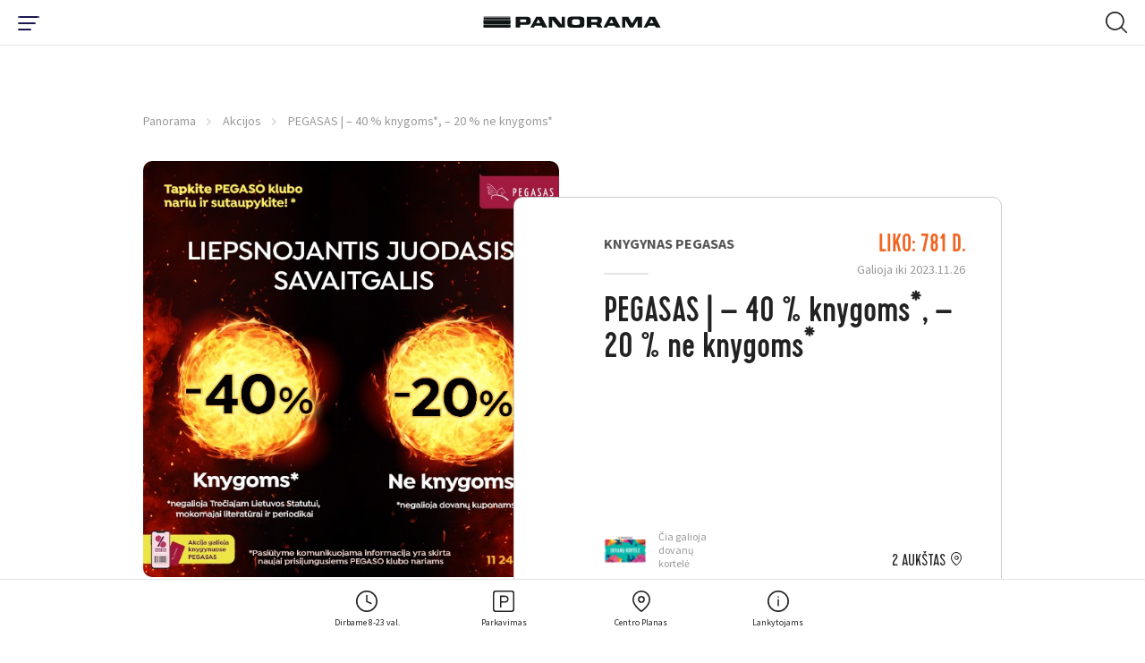

--- FILE ---
content_type: text/html; charset=utf-8
request_url: https://www.panorama.lt/akcijos/pegasas-40-knygoms-20-ne-knygoms/
body_size: 17685
content:
<!DOCTYPE html>
<html lang="lt-LT">
    <head>
    <base href="https://www.panorama.lt/"><!--[if lte IE 6]></base><![endif]-->


    <!-- Google Tag Manager -->

<script>(function(w,d,s,l,i){w[l]=w[l]||[];w[l].push({'gtm.start':
            new Date().getTime(),event:'gtm.js'});var f=d.getElementsByTagName(s)[0],
        j=d.createElement(s),dl=l!='dataLayer'?'&l='+l:'';j.async=true;j.src=
        'https://www.googletagmanager.com/gtm.js?id='+i+dl;f.parentNode.insertBefore(j,f);
})(window,document,'script','dataLayer','GTM-59WVNB');</script>

<!-- End Google Tag Manager -->

<!-- Google Tag Manager -->
<script>(function(w,d,s,l,i){w[l]=w[l]||[];w[l].push({'gtm.start':
new Date().getTime(),event:'gtm.js'});var f=d.getElementsByTagName(s)[0],
j=d.createElement(s),dl=l!='dataLayer'?'&l='+l:'';j.async=true;j.src=
'https://www.googletagmanager.com/gtm.js?id='+i+dl;f.parentNode.insertBefore(j,f);
})(window,document,'script','dataLayer','GTM-W9258QX');</script>
<!-- End Google Tag Manager -->



<!-- Global site tag (gtag.js) - Google Analytics -->
<script async src="https://www.googletagmanager.com/gtag/js?id=UA-4060423-15"></script>
<script>
    window.dataLayer = window.dataLayer || [];
    function gtag(){dataLayer.push(arguments);}
    gtag('js', new Date());
    gtag('config', 'UA-4060423-15');
</script>

<!-- Facebook Pixel Code -->
<script>
    !function(f,b,e,v,n,t,s)
    {if(f.fbq)return;n=f.fbq=function(){n.callMethod?
            n.callMethod.apply(n,arguments):n.queue.push(arguments)};
        if(!f._fbq)f._fbq=n;n.push=n;n.loaded=!0;n.version='2.0';
        n.queue=[];t=b.createElement(e);t.async=!0;
        t.src=v;s=b.getElementsByTagName(e)[0];
        s.parentNode.insertBefore(t,s)}(window, document,'script',
            'https://connect.facebook.net/en_US/fbevents.js');
    fbq('init', '3575068995889522');
    fbq('track', 'PageView');</script> <noscript><img height="1" width="1" style="display:none"
                                                      src="https://www.facebook.com/tr?id=3575068995889522&ev=PageView&noscript=1"
/></noscript>
<!-- End Facebook Pixel Code -->

<!-- Facebook Pixel Code -->
<script>
!function(f,b,e,v,n,t,s)
{if(f.fbq)return;n=f.fbq=function(){n.callMethod?
n.callMethod.apply(n,arguments):n.queue.push(arguments)};
if(!f._fbq)f._fbq=n;n.push=n;n.loaded=!0;n.version='2.0';
n.queue=[];t=b.createElement(e);t.async=!0;
t.src=v;s=b.getElementsByTagName(e)[0];
s.parentNode.insertBefore(t,s)}(window, document,'script',
'https://connect.facebook.net/en_US/fbevents.js');
fbq('init', '451687102989984');
fbq('track', 'PageView');
</script>
<noscript><img height="1" width="1" style="display:none"
src="https://www.facebook.com/tr?id=451687102989984&ev=PageView&noscript=1"
/></noscript>
<!-- End Facebook Pixel Code -->


<!-- Adform Tracking Code BEGIN -->
<script type="text/javascript">
    window._adftrack = Array.isArray(window._adftrack) ? window._adftrack : (window._adftrack ? [window._adftrack] : []);
    window._adftrack.push({
        HttpHost: 'track.adform.net',
        pm: 1023773
    });
    (function () { var s = document.createElement('script'); s.type = 'text/javascript'; s.async = true; s.src = 'https://s2.adform.net/banners/scripts/st/trackpoint-async.js'; var x = document.getElementsByTagName('script')[0]; x.parentNode.insertBefore(s, x); })();

</script>
<noscript>
    <p style="margin:0;padding:0;border:0;">
        <img src="https://track.adform.net/Serving/TrackPoint/?pm=1023773" width="1" height="1" alt="" />
    </p>
</noscript>
<!-- Adform Tracking Code END -->
		
		
		<script id="Cookiebot" data-culture="LT" src="https://consent.cookiebot.com/uc.js" data-cbid="5767a247-f94b-453e-a0be-147c7c96693c" data-blockingmode="auto" type="text/javascript"></script>


    <meta charset="utf-8">
    <meta name="viewport" content="width=device-width, initial-scale=1">
    <meta http-equiv="Content-Type" content="text/html; charset=utf-8">

    <meta name="format-detection" content="telephone=yes">

    <link rel="apple-touch-icon" sizes="180x180" href="/apple-touch-icon.png">
    <link rel="icon" type="image/png" sizes="32x32" href="/favicon-32x32.png">
    <link rel="icon" type="image/png" sizes="16x16" href="/favicon-16x16.png">
    <link rel="manifest" href="/site.webmanifest" crossorigin="use-credentials">
    <meta name="msapplication-TileColor" content="#ffffff">
    <meta name="theme-color" content="#ffffff">

    
    <link rel="preload" href="/themes/panorama/css/fonts/Cervo-Medium/font.woff2" as="font" type="font/woff2" crossorigin>
    <link rel="preload" href="/themes/panorama/css/fonts/Cervo-RegularItalic/font.woff2" as="font" type="font/woff2" crossorigin>
    <link rel="preload" href="/themes/panorama/css/fonts/Cervo-Light/font.woff2" as="font" type="font/woff2" crossorigin>
    <link rel="preload" href="/themes/panorama/css/fonts/Cervo-LightItalic/font.woff2" as="font" type="font/woff2" crossorigin>
    <link rel="preload" href="/themes/panorama/css/fonts/Cervo-Regular/font.woff2" as="font" type="font/woff2" crossorigin>
    <link rel="preload" href="/themes/panorama/css/fonts/Cervo-Thin/font.woff2" as="font" type="font/woff2" crossorigin>
    <link rel="preload" href="/themes/panorama/css/fonts/Cervo-ThinItalic/font.woff2" as="font" type="font/woff2" crossorigin>
    <link rel="preload" href="/themes/panorama/css/fonts/Cervo-MediumItalic/font.woff2" as="font" type="font/woff2" crossorigin>

    
    <link rel="preload" href="/themes/panorama/css/fonts/panorama.woff2?1614926639" as="font" crossorigin>
    <link rel="preload" href="/themes/panorama/css/fonts/panorama.ttf?1614926639" as="font" crossorigin>
    <link rel="prefetch" href="/themes/panorama/css/fonts/panorama.svg?1614926639" as="image" type="image/svg+xml" crossorigin>

    
    
        <title>PEGASAS | – 40 % knygoms*, – 20 % ne knygoms* | PANORAMA</title>
<meta name="description" content="LIEPSNOJANTIS JUODASIS SAVAITGALIS – jau PEGASO knygynuose!Lapkričio 24 – 26 dienomis rinkitės iš gausaus prekių asortimento. Knygoms* taikoma 40 % nuolaida,..." />
<meta property="og:title" content="PEGASAS | – 40 % knygoms*, – 20 % ne knygoms* | PANORAMA" />
<meta property="og:type" content="website" />
<meta property="og:description" content="LIEPSNOJANTIS JUODASIS SAVAITGALIS – jau PEGASO knygynuose!Lapkričio 24 – 26 dienomis rinkitės iš gausaus prekių asortimento. Knygoms* taikoma 40 % nuolaida,..." />
<meta property="og:url" content="https://www.panorama.lt/akcijos/pegasas-40-knygoms-20-ne-knygoms/" />
<link rel="canonical" href="https://www.panorama.lt/akcijos/pegasas-40-knygoms-20-ne-knygoms/" /><meta property="og:image" content="https://www.panorama.lt/assets/Uploads/600x600_knygynai.jpg" />
<meta property="og:site_name" content="PANORAMA" />

    



    
    <script type="application/ld+json">
        {
            "@context": "https://schema.org/",
            "@type": "BreadcrumbList",
            "itemListElement": [
                
                {
                "@type": "ListItem",
                "position": 1,
                "name": "Panorama",
                "item": "https://www.panorama.lt/"
                },
    
                {
                "@type": "ListItem",
                "position": 2,
                "name": "Akcijos",
                "item": "https://www.panorama.lt/akcijos/"
                },
    
                {
                "@type": "ListItem",
                "position": 3,
                "name": "PEGASAS | – 40 % knygoms*, – 20 % ne knygoms*",
                "item": "https://www.panorama.lt/akcijos/pegasas-40-knygoms-20-ne-knygoms/"
                }
    
            ]
        }
    </script>


    
        <script>
        var mapDevMode = false;
    </script>
    
    <meta name="facebook-domain-verification" content="iyi7qbc89ynafioymrg35j3bxk00is" />

    <!-- Meta Pixel Code -->
    <script>
    !function(f,b,e,v,n,t,s)
    {if(f.fbq)return;n=f.fbq=function(){n.callMethod?
    n.callMethod.apply(n,arguments):n.queue.push(arguments)};
    if(!f._fbq)f._fbq=n;n.push=n;n.loaded=!0;n.version='2.0';
    n.queue=[];t=b.createElement(e);t.async=!0;
    t.src=v;s=b.getElementsByTagName(e)[0];
    s.parentNode.insertBefore(t,s)}(window, document,'script',
    'https://connect.facebook.net/en_US/fbevents.js');
    fbq('init', '695060709648450');
    fbq('track', 'PageView');
    </script>
    <noscript><img height="1" width="1" style="display:none"
    src="https://www.facebook.com/tr?id=695060709648450&ev=PageView&noscript=1"
    /></noscript>
    <!-- End Meta Pixel Code -->
<link rel="stylesheet" type="text/css" href="/themes/panorama/css/style.css?m=1716047434" />
<link rel="stylesheet" type="text/css" href="/themes/panorama/css/custom.css?m=1716047434" />
</head>


<body class="page-offerspage  page-single-info page-single-event" data-ajax="/lt/home">
<!-- Google Tag Manager (noscript) -->
<noscript><iframe src="https://www.googletagmanager.com/ns.html?id=GTM-59WVNB" height="0" width="0" style="display:none;visibility:hidden"></iframe></noscript>
<!-- End Google Tag Manager (noscript) -->

<!-- Google Tag Manager (noscript) -->
<noscript><iframe src="https://www.googletagmanager.com/ns.html?id=GTM-W9258QX"
height="0" width="0" style="display:none;visibility:hidden"></iframe></noscript>
<!-- End Google Tag Manager (noscript) -->


    <nav class="navigation navigation--main">
    <div class="navigation-wrap">
        <div class="navigation-inner navigation-inner--info">

            <div class="nav-layer-1">
              <!-- Part mobile toggle button -->
              <div class="show-from--mobile part part--toggle-menu">
                  <div
                          class="hamburger hamburger--slider"
                          type="button"
                          aria-label="Menu"
                          id="hamburger-btn"
                  >
                <span class="hamburger-box">
                  <span class="hamburger-inner"></span>
                </span>
                  </div>
              </div>

              <!-- Part logo -->
              <div class="part part--logo">
                  <a href="https://www.panorama.lt/">
                      <img src="/themes/panorama/images/logo.svg" alt="Panorama" width="250"/>
                  </a>
              </div>

              <!-- Part mobile search -->
              
              <div id="mobile-search" class="show-from--mobile part part--search">
                  <div class="search-toggle" type="button" aria-label="Menu"  id="search-toggle-mobile">
                      <svg class="icon icon--open icon-32x32--search-32">
                          <use xlink:href="/themes/panorama/images/icons/sprites/sprite.svg#32x32--search-32"></use>
                      </svg>
                      <img class="icon icon--close" src="/themes/panorama/images/icons/close.svg" alt="close" width="20" height="20" />
                  </div>

                  <!-- Mobile search container -->
                  <div class="search search--mobile">
                      <div class="search__box">
                          <form action="https://www.panorama.lt/paieska/" method="get" enctype="application/x-www-form-urlencoded">
                              <button class="button-submit" type="submit" arial-label="Search Button">
                                  <svg class="icon icon-32x32--search-32">
                                      <use xlink:href="/themes/panorama/images/icons/sprites/sprite.svg#32x32--search-32"></use>
                                  </svg>
                              </button>
                              <label for="q" class="sr-only">Search Field</label>
                              <input class="field__input field__input--search header_searchfield" type="search" placeholder="Paieška" name="q" autocomplete="off" />
                          </form>
                      </div>

                      <div class="search__results">
                      </div>
                  </div>
              </div>
              
            </div>
            <!-- /.nav-layer-1 -->


            <!-- Part top nav -->
            <div id="block-move-parent">
              <div class="part part--info-navigation" id="block-move">
                  <!-- Primary -->
                  <ul class="strip--ul part__primary-buttons">

                      <!-- Single link -->
                      <li class="single single--dropdown">
                          <a href="javascript:;" class="link-dropdown">
                              <svg class="single__inner icon icon-32x32--clock-32">
                                  <use xlink:href="/themes/panorama/images/icons/sprites/sprite.svg#32x32--clock-32"></use>
                              </svg>
                              <span class="single__inner text">Dirbame 8-23 val. </span>
                          </a>
                          <!-- Dropdown -->
                          <div class="menu-dropdown menu-dropdown--info menu-dropdown--hours">
                              <div class="inner-wrap">
                                  <div class="show-from--mobile menu-dropdown__title">
                                      <h3>Dirbame 8-23 val. </h3>
                                  </div>

                                  

                                  <div class="columns">
                                      
                                          
                                              <div class="menu-dropdown__single-block menu-dropdown__single-block--icon">
                                                  <div class="inner-wrap">
                                                  
                                                    <a href="https://panorama.lt/parkavimas/">
                                                  
                                                      <img src="/assets/Uploads/Icons/result-15.svg" alt="result 15" class="icon icon--image" width="42" height="42">
                                                      <div class="icon-text">
                                                          <span class="text-highlighted">Stovėjimo aikštelė</span>
                                                          
                                                              <div class="text-sub-wrap">
                                                                  
                                                                      <span class="text-sub">I-VII 6:00-24:00</span>
                                                                  
                                                              </div>
                                                          
                                                      </div>
                                                  
                                                  </a>
                                                  
                                                  </div>
                                              </div>
                                          
                                              <div class="menu-dropdown__single-block menu-dropdown__single-block--icon">
                                                  <div class="inner-wrap">
                                                  
                                                    <a href="https://www.panorama.lt/parduotuves/">
                                                  
                                                      <img src="/assets/Uploads/Icons/result-14-v2.svg" alt="result 14 v2" class="icon icon--image" width="42" height="42">
                                                      <div class="icon-text">
                                                          <span class="text-highlighted">Parduotuvės ir paslaugos</span>
                                                          
                                                              <div class="text-sub-wrap">
                                                                  
                                                                      <span class="text-sub">I–VII 10:00-21:00<br /></span>
                                                                  
                                                                      <span class="text-sub"><br /></span>
                                                                  
                                                                      <span class="text-sub"></span>
                                                                  
                                                              </div>
                                                          
                                                      </div>
                                                  
                                                  </a>
                                                  
                                                  </div>
                                              </div>
                                          
                                              <div class="menu-dropdown__single-block menu-dropdown__single-block--icon">
                                                  <div class="inner-wrap">
                                                  
                                                    <a href="https://www.panorama.lt/restoranai/">
                                                  
                                                      <img src="/assets/Uploads/Icons/result-13.svg" alt="result 13" class="icon icon--image" width="42" height="42">
                                                      <div class="icon-text">
                                                          <span class="text-highlighted">Restoranai ir kavinės</span>
                                                          
                                                              <div class="text-sub-wrap">
                                                                  
                                                                      <span class="text-sub">I-VII 10:00-23:00 (kiekvienos kavinės ir/ar restorano darbo laiką žiūrėkite atskirai)<br /></span>
                                                                  
                                                                      <span class="text-sub"></span>
                                                                  
                                                              </div>
                                                          
                                                      </div>
                                                  
                                                  </a>
                                                  
                                                  </div>
                                              </div>
                                          
                                              <div class="menu-dropdown__single-block menu-dropdown__single-block--icon">
                                                  <div class="inner-wrap">
                                                  
                                                    <a href="https://panorama.lt/parduotuves/rimi/">
                                                  
                                                      <img src="/assets/Uploads/Icons/Rimi_logotipas.jpg" alt="Rimi logotipas" class="icon icon--image" width="42" height="42">
                                                      <div class="icon-text">
                                                          <span class="text-highlighted">RIMI</span>
                                                          
                                                              <div class="text-sub-wrap">
                                                                  
                                                                      <span class="text-sub">I–VII 8:00–23:00<br /></span>
                                                                  
                                                                      <span class="text-sub"></span>
                                                                  
                                                              </div>
                                                          
                                                      </div>
                                                  
                                                  </a>
                                                  
                                                  </div>
                                              </div>
                                          
                                              <div class="menu-dropdown__single-block menu-dropdown__single-block--icon">
                                                  <div class="inner-wrap">
                                                  
                                                    <a href="https://panorama.lt/parduotuves/benu-vaistine/">
                                                  
                                                      <img src="/assets/Uploads/Icons/Benu-vaistine_logotipas.jpg" alt="Benu vaistine logotipas" class="icon icon--image" width="42" height="42">
                                                      <div class="icon-text">
                                                          <span class="text-highlighted">BENU vaistinė</span>
                                                          
                                                              <div class="text-sub-wrap">
                                                                  
                                                                      <span class="text-sub">I–VII 8:00–22:00</span>
                                                                  
                                                              </div>
                                                          
                                                      </div>
                                                  
                                                  </a>
                                                  
                                                  </div>
                                              </div>
                                          
                                              <div class="menu-dropdown__single-block menu-dropdown__single-block--icon">
                                                  <div class="inner-wrap">
                                                  
                                                    <a href="https://panorama.lt/parduotuves/gintarine-vaistine/">
                                                  
                                                      <img src="/assets/Uploads/Icons/gintarine_vaistine_logotipas.jpg" alt="gintarine vaistine logotipas" class="icon icon--image" width="42" height="42">
                                                      <div class="icon-text">
                                                          <span class="text-highlighted">Gintarinė vaistinė</span>
                                                          
                                                              <div class="text-sub-wrap">
                                                                  
                                                                      <span class="text-sub">I–VII 10:00-21:00<br /></span>
                                                                  
                                                                      <span class="text-sub"></span>
                                                                  
                                                              </div>
                                                          
                                                      </div>
                                                  
                                                  </a>
                                                  
                                                  </div>
                                              </div>
                                          
                                      
                                  </div>

                                  

                                  
                                      <div class="text-center menu-dropdown__more">
                                          <a href="https://www.panorama.lt/darbo-laikas/" class="button button--small button--secondary">visi darbo laikai</a>
                                      </div>
                                  

                                  <!-- Notice -->
                                  
                              </div>

															<div class="menu-drop-mobile-close"><i class="font-icon icon-close"></i></div>

                          </div>
                      </li>

                      <!-- Single link -->
                      <li class="single single--dropdown">
                          <a href="javascript:;" class="link-dropdown">
                              <svg class="single__inner icon icon-32x32--parking-32">
                                  <use xlink:href="/themes/panorama/images/icons/sprites/sprite.svg#32x32--parking-32"></use>
                              </svg>
                              <span class="single__inner text">Parkavimas</span>
                          </a>
                          <!-- Dropdown -->
                          <div class="menu-dropdown menu-dropdown--info menu-dropdown--parking">
                              <div class="inner-wrap">
                                  <div class="columns">
                                      <!-- Single column -->
                                      <div class="menu-dropdown__single-block menu-dropdown__single-block--list">
                                          <div class="inner-wrap">
                                              <h2>Nemokamai</h2><ul class="strip--ul">
<li><strong>4 val.</strong> - darbo metu 6:30–19:00</li>
<li><strong>5 val.</strong> - vakarais 19:00–24:00</li>
<li><strong>Visą dieną</strong> - savaitgaliais 6:30–24:00</li>
</ul><p><strong>Parkavimo aikštelės darbo laikas:</strong> I-VII 06:00-24:00</p>
                                          </div>
                                      </div>

                                      <!-- Single column -->
                                      <div class="menu-dropdown__single-block menu-dropdown__single-block--icon">
                                          <div class="inner-wrap">
                                              <a href='https://www.panorama.lt/parkavimas/#1'>
                                                  <svg class="icon icon-48x48--entrance-48">
                                                      <use xlink:href="/themes/panorama/images/icons/sprites/sprite.svg#48x48--entrance-48"></use>
                                                  </svg>
                                                  <div class="icon-text">
                                                      <span class="text-highlighted">Įvažiavimo schema</span>
                                                      <div class="text-sub-wrap">
                                                          <span class="text-sub"></span>
                                                      </div>
                                                  </div>
                                              </a>
                                          </div>
                                      </div>

                                      <!-- Single column -->
                                      <div class="menu-dropdown__single-block menu-dropdown__single-block--icon">
                                          <div class="inner-wrap">
                                              <a href="https://www.panorama.lt/parkavimas/#2">
                                                  <svg class="icon icon-48x48--mobile-pay-48">
                                                      <use xlink:href="/themes/panorama/images/icons/sprites/sprite.svg#48x48--mobile-pay-48"></use>
                                                  </svg>
                                                  <div class="icon-text">
                                                      <span class="text-highlighted">Mokėjimas</span>
                                                      <div class="text-sub-wrap">
                                                          <span class="text-sub"></span>
                                                      </div>
                                                  </div>
                                              </a>
                                          </div>
                                      </div>

                                      <!-- Single column -->
                                      <div class="menu-dropdown__single-block menu-dropdown__single-block--icon">
                                          <div class="inner-wrap">
                                              <a href="https://www.panorama.lt/parkavimas/#3">
                                                  <svg class="icon icon-48x48--electric-ccar-48">
                                                      <use xlink:href="/themes/panorama/images/icons/sprites/sprite.svg#48x48--electric-ccar-48"></use>
                                                  </svg>
                                                  <div class="icon-text">
                                                      <span class="text-highlighted">Įkrovimas</span>
                                                      <div class="text-sub-wrap">
                                                          <span class="text-sub"></span>
                                                      </div>
                                                  </div>
                                              </a>
                                          </div>
                                      </div>

                                      <!-- Single column -->
                                      <div class="menu-dropdown__single-block menu-dropdown__single-block--icon">
                                          <div class="inner-wrap">
                                              <a href="https://www.panorama.lt/parkavimas/#4">
                                                  <svg class="icon icon-48x48--car-wash-48">
                                                      <use xlink:href="/themes/panorama/images/icons/sprites/sprite.svg#48x48--car-wash-48"></use>
                                                  </svg>
                                                  <div class="icon-text">
                                                      <span class="text-highlighted">Plovykla</span>
                                                      <div class="text-sub-wrap">
                                                          <span class="text-sub"></span>
                                                      </div>
                                                  </div>
                                              </a>
                                          </div>
                                      </div>
                                  </div>

                                  <!-- Notice -->
                                  
                              </div>

                              <div class="menu-drop-mobile-close"><i class="font-icon icon-close"></i></div>
                          </div>
                      </li>

                      <!-- Single link -->
                      
                      <li class="single single--linked">
                          <a href="https://www.panorama.lt/centro-planas/" class="link-simple">
                              <svg class="single__inner icon icon-32x32--map-pin-32">
                                  <use xlink:href="/themes/panorama/images/icons/sprites/sprite.svg#32x32--map-pin-32"></use>
                              </svg>
                              <span class="single__inner text">Centro Planas</span>
                          </a>
                      </li>
                      

                      <!-- Single link -->
                      <li class="single single--dropdown">
                          <a href="javascript:;" class="link-dropdown">
                              <svg class="single__inner icon icon-32x32--info-32">
                                  <use xlink:href="/themes/panorama/images/icons/sprites/sprite.svg#32x32--info-32"></use>
                              </svg>
                              <span class="single__inner text">Lankytojams</span>
                          </a>
                          <div class="menu-dropdown menu-dropdown--info menu-dropdown--just-info">
                              <div class="inner-wrap">
                                  <div class="columns">
                                  
                                      
                                      <div class="menu-dropdown__single-block menu-dropdown__single-block--icon">
                                          <div class="inner-wrap">
                                              
                                                  <a href="https://www.panorama.lt/kortele/">
                                              
                                                  <img src="/assets/Uploads/Icons/result2.svg" alt="result2" class="icon" width="42" height="42">
                                                  <div class="icon-text">
                                                      <span class="text-highlighted">Dovanų kortelė</span>
                                                      <div class="text-sub-wrap">
                                                          <span class="text-sub"></span>
                                                      </div>
                                                  </div>
                                              </a>
                                          </div>
                                      </div>
                                      
                                      <div class="menu-dropdown__single-block menu-dropdown__single-block--icon">
                                          <div class="inner-wrap">
                                              
                                                  <a href="https://www.panorama.lt/centro-paslaugos/">
                                              
                                                  <img src="/assets/Uploads/Icons/result-12.svg" alt="result 12" class="icon" width="42" height="42">
                                                  <div class="icon-text">
                                                      <span class="text-highlighted">Nemokamos paslaugos</span>
                                                      <div class="text-sub-wrap">
                                                          <span class="text-sub"></span>
                                                      </div>
                                                  </div>
                                              </a>
                                          </div>
                                      </div>
                                      
                                  

                                  
                                      
                                      <div class="hide-from--mobile menu-dropdown__single-block menu-dropdown__single-block--list hide-tablet-1024">
                                          <div class="inner-wrap">
                                              <ul class="strip--ul">
                                                  
                                                      <li>
                                                          
                                                              <a href="https://www.panorama.lt/kaip-atvykti/">
                                                          
                                                              Kaip atvykti
                                                          </a>
                                                      </li>
                                                  
                                                      <li>
                                                          
                                                              <a href="https://www.panorama.lt/apie-panorama/">
                                                          
                                                              Apie Panoramą
                                                          </a>
                                                      </li>
                                                  
                                                      <li>
                                                          
                                                              <a href="https://www.panorama.lt/tinklarastis/">
                                                          
                                                              Tinklaraštis
                                                          </a>
                                                      </li>
                                                  
                                              </ul>
                                          </div>
                                      </div>
                                      
                                  
                                  </div>
                              </div>

                              <div class="menu-drop-mobile-close"><i class="font-icon icon-close"></i></div>
                          </div>
                      </li>
                  </ul>

                  <!-- Social -->
                  <div class="hide-from--mobile part__social-buttons social-icons social-icons--header">
                      
                      
                      
                      
                          <a href="https://www.linkedin.com/company/panorama-lt" target="_blank" rel="noopener"><i class="font-icon icon-linkedin"></i><span class="sr-only">LinkedIn Social Link</span></a>
                      
                  </div>

                  

                  <!-- Language selector -->
                  
    <div class="hide-from--mobile part__language">
        <div class="language-selector">
            <div
                    id="languageSelect"
                    class="language-selector__selected"
                    data-toggle="dropdown"
                    aria-haspopup="true"
                    aria-expanded="false"
            >
                <span class="value">LT</span>
            </div>
            <div class="dropdown-menu language-selector__list" aria-labelledby="languageSelect">
                
                    

                    
                
                    
                        <a href="/en/promotions/" class="value">EN</a>
                    
                
                    
                        <a href="/ru/aktsii-i-novosti/" class="value">RU</a>
                    
                
            </div>
        </div>
    </div>



              </div>
            </div>
            <!-- /#block-move-parent -->
        </div>

        <div class="show-from--mobile navigation-inner navigation-inner--main navigation-inner--mobile">
    <div class="inner-wrap">
        <div class="menu-dropdown menu-dropdown--mobile">
            <div class="dropdown-part dropdown-part--settings">
                <div class="flex flex--split flex--center-v columns">
                    
                        <div class="part part--language-picker">
                            
                                <a href="/akcijos/" class="single-language single-language--current">LT</a>
                            
                                <a href="/en/promotions/" class="single-language ">EN</a>
                            
                                <a href="/ru/aktsii-i-novosti/" class="single-language ">RU</a>
                            
                        </div>
                    
                    <div class="part part--additional-buttons">
                        
                    </div>
                </div>
            </div>

            
            <div class="dropdown-part dropdown-part--main">
                <ul class="strip--ul">
                    
                        
                            <li class="single-item single-item--dropdown">
                                <a href="https://www.panorama.lt/parduotuves/">
                                    <span class="single-item__name">Parduotuvės</span>
                                    
                                    <span class="single-item__count">137</span>
                                    
                                </a>
                                <ul class="strip--ul level--2">
                                    
                                        <li><a href="https://www.panorama.lt/parduotuves/drabuziai/">Drabužiai</a></li>
                                    
                                        <li><a href="https://www.panorama.lt/parduotuves/avalyne-galanterija/">Avalynė, galanterija</a></li>
                                    
                                        <li><a href="https://www.panorama.lt/parduotuves/kosmetika-parfumerija/">Kosmetika, parfumerija</a></li>
                                    
                                        <li><a href="https://www.panorama.lt/parduotuves/apatinis-trikotazas/">Apatinis trikotažas</a></li>
                                    
                                        <li><a href="https://www.panorama.lt/parduotuves/sportas-laisvalaikis/">Sportas, laisvalaikis</a></li>
                                    
                                        <li><a href="https://www.panorama.lt/parduotuves/juvelyrika-aksesuarai/">Juvelyrika, aksesuarai</a></li>
                                    
                                        <li><a href="https://www.panorama.lt/parduotuves/maisto-prekes/">Maistas, gėrimai</a></li>
                                    
                                        <li><a href="https://www.panorama.lt/parduotuves/zaislai-prekes-vaikams/">Žaislai, prekės vaikams</a></li>
                                    
                                        <li><a href="https://www.panorama.lt/parduotuves/knygos-kanceliarija/">Knygos, kanceliarija</a></li>
                                    
                                        <li><a href="https://www.panorama.lt/parduotuves/elektronika-buitine-ir-garso-technika/">Elektronika, buitinė ir garso technika</a></li>
                                    
                                        <li><a href="https://www.panorama.lt/parduotuves/interjeras-dovanos-geles/">Interjeras, dovanos, gėlės</a></li>
                                    
                                        <li><a href="https://www.panorama.lt/parduotuves/naminiu-gyvunu-prieziura/">Naminių gyvūnų prekės</a></li>
                                    
                                        <li><a href="https://www.panorama.lt/parduotuves/vaistine-optikos/">Vaistinės, optikos</a></li>
                                    
                                </ul>
                            </li>
                        
                    
                        
                            <li class="single-item single-item--dropdown">
                                <a href="https://www.panorama.lt/restoranai/">
                                    <span class="single-item__name">Restoranai</span>
                                    
                                    <span class="single-item__count">32</span>
                                    
                                </a>
                                <ul class="strip--ul level--2">
                                    
                                        <li><a href="https://www.panorama.lt/restoranai/?category=kepykleles-desertai-ir-ledai&amp;layout=list">Kepyklėlės, desertai, ledai</a></li>
                                    
                                        <li><a href="https://www.panorama.lt/restoranai/?category=restoranai&amp;layout=list">Restoranai</a></li>
                                    
                                        <li><a href="https://www.panorama.lt/restoranai/?category=kavines&amp;layout=list">Kavinės</a></li>
                                    
                                        <li><a href="https://www.panorama.lt/restoranai/?category=draugiska-gyvunams&amp;layout=list">Draugiška gyvūnams</a></li>
                                    
                                </ul>
                            </li>
                        
                    
                        
                            <li class="single-item single-item--dropdown">
                                <a href="https://www.panorama.lt/paslaugos/">
                                    <span class="single-item__name">Paslaugos</span>
                                    
                                    <span class="single-item__count">41</span>
                                    
                                </a>
                                <ul class="strip--ul level--2">
                                    
                                        <li><a href="/paslaugos/grozio-ir-sveikatos-klinikos">Grožio ir sveikatos klinikos</a></li>
                                    
                                        <li><a href="https://www.panorama.lt/paslaugos/bankai-ir-bankomatai/">Bankai ir bankomatai</a></li>
                                    
                                        <li><a href="https://www.panorama.lt/paslaugos/pastas-siuntu-terminalai/">Paštas, siuntų terminalai</a></li>
                                    
                                        <li><a href="https://www.panorama.lt/paslaugos/grozio-salonai/">Grožio salonai</a></li>
                                    
                                        <li><a href="https://www.panorama.lt/paslaugos/vaiku-pramogos/">Vaikų pramogos</a></li>
                                    
                                        <li><a href="https://www.panorama.lt/paslaugos/bilietai/">Bilietai</a></li>
                                    
                                        <li><a href="https://www.panorama.lt/paslaugos/draudimas/">Draudimas</a></li>
                                    
                                        <li><a href="https://www.panorama.lt/paslaugos/sporto-klubas/">Sporto klubas</a></li>
                                    
                                        <li><a href="https://www.panorama.lt/paslaugos/automobiliui/">Automobiliui</a></li>
                                    
                                        <li><a href="https://www.panorama.lt/paslaugos/valyklos-siuvyklos/">Valyklos, siuvyklos</a></li>
                                    
                                        <li><a href="https://www.panorama.lt/paslaugos/kitos-paslaugos/">Kitos paslaugos</a></li>
                                    
                                </ul>
                            </li>
                        
                    
                        
                            <li class="single-item">
                                <a href="https://www.panorama.lt/gourmet/">
                                    <span class="single-item__name">Gourmet</span>
                                    
                                </a>
                            </li>
                        
                    
                        
                            <li class="single-item">
                                <a href="https://www.panorama.lt/ypatingo-pirkejo-kortele/">
                                    <span class="single-item__name">Lojalumo kortelė</span>
                                    
                                </a>
                            </li>
                        
                    
                        
                            <li class="single-item">
                                <a href="https://www.panorama.lt/naujienos/">
                                    <span class="single-item__name">Naujienos</span>
                                    
                                </a>
                            </li>
                        
                    
                        
                            <li class="single-item">
                                <a href="https://www.panorama.lt/renginiai/?category=renginiai">
                                    <span class="single-item__name">Renginiai</span>
                                    
                                </a>
                            </li>
                        
                    
                        
                            <li class="single-item">
                                <a href="https://www.panorama.lt/akcijos/">
                                    <span class="single-item__name">Akcijos</span>
                                    
                                </a>
                            </li>
                        
                    
                        
                            <li class="single-item">
                                <a href="https://www.panorama.lt/kortele/">
                                    <span class="single-item__name">Dovanų Kortelė</span>
                                    
                                </a>
                            </li>
                        
                    
                </ul>
            </div>
            

            
            <div class="dropdown-part dropdown-part--info">
                
                <ul class="strip--ul ">
                    

                        <li class="single-item single-item--dropdown">
                            <a href="/akcijos/kaledines-poco-telefonu-kainos/#">
                                <span class="single-item__name">Panoramoje</span>
                            </a>
                            <ul class="strip--ul level--2 ">
                                
                                    <li class="special">
                                      
                                          <a href="/parduotuves/" >
                                              Parduotuvės
                                          </a>
                                      
                                    </li>
                                
                                    <li >
                                      
                                          <a href="https://www.panorama.lt/restoranai/"  >
                                              Restoranai
                                          </a>
                                      
                                    </li>
                                
                                    <li >
                                      
                                          <a href="https://www.panorama.lt/paslaugos/"  >
                                              Paslaugos
                                          </a>
                                      
                                    </li>
                                
                                    <li >
                                      
                                          <a href="/naujienos/" >
                                              Naujienos
                                          </a>
                                      
                                    </li>
                                
                                    <li >
                                      
                                          <a href="/akcijos/" >
                                              Akcijos
                                          </a>
                                      
                                    </li>
                                
                                    <li >
                                      
                                          <a href="/tinklarastis/" >
                                              Tinklaraštis
                                          </a>
                                      
                                    </li>
                                
                            </ul>
                        </li>
                    
                </ul>
                
                <ul class="strip--ul ">
                    

                        <li class="single-item single-item--dropdown">
                            <a href="/akcijos/kaledines-poco-telefonu-kainos/#">
                                <span class="single-item__name">Lankytojams</span>
                            </a>
                            <ul class="strip--ul level--2 ">
                                
                                    <li class="special">
                                      
                                          <a href="/draugiski-gyvunams/" >
                                              Draugiški gyvūnams
                                          </a>
                                      
                                    </li>
                                
                                    <li >
                                      
                                          <a href="https://www.panorama.lt/darbo-laikas/"  >
                                              Darbo laikas
                                          </a>
                                      
                                    </li>
                                
                                    <li >
                                      
                                          <a href="https://www.panorama.lt/kaip-atvykti"  >
                                              Kaip atvykti
                                          </a>
                                      
                                    </li>
                                
                                    <li >
                                      
                                          <a href="/parkavimas/" >
                                              Parkavimas
                                          </a>
                                      
                                    </li>
                                
                                    <li >
                                      
                                          <a href="/centro-planas/" >
                                              Centro planas
                                          </a>
                                      
                                    </li>
                                
                                    <li >
                                      
                                          <a href="/centro-paslaugos/" >
                                              Nemokamos paslaugos
                                          </a>
                                      
                                    </li>
                                
                                    <li >
                                      
                                          <a href="/kortele/" >
                                              Dovanų kortelė
                                          </a>
                                      
                                    </li>
                                
                                    <li >
                                      
                                          <a href="/lankytoju-taisykles/" >
                                              PLC Panorama lankytojų taisyklės 
                                          </a>
                                      
                                    </li>
                                
                            </ul>
                        </li>
                    
                </ul>
                
                <ul class="strip--ul footer-seperated">
                    

                        <li class="single-item single-item--dropdown">
                            <a href="/akcijos/kaledines-poco-telefonu-kainos/#">
                                <span class="single-item__name">Partneriams</span>
                            </a>
                            <ul class="strip--ul level--2 ">
                                
                                    <li class="special">
                                      
                                          <a href="https://www.panorama.lt/kontaktai"  >
                                              Kontaktai
                                          </a>
                                      
                                    </li>
                                
                                    <li >
                                      
                                          <a href="https://www.panorama.lt/patalpu-nuoma"  >
                                              Patalpų nuoma
                                          </a>
                                      
                                    </li>
                                
                                    <li >
                                      
                                          <a href="/reklama-ir-renginiai/" >
                                              Renginių organizatoriams
                                          </a>
                                      
                                    </li>
                                
                                    <li >
                                      
                                          <a href="/apie-panorama/" >
                                              Apie mus
                                          </a>
                                      
                                    </li>
                                
                            </ul>
                        </li>
                    

                        <li class="single-item single-item--dropdown">
                            <a href="/akcijos/kaledines-poco-telefonu-kainos/#">
                                <span class="single-item__name">Prisijungimai partneriams</span>
                            </a>
                            <ul class="strip--ul level--2 ">
                                
                                    <li class="special">
                                      
                                          <a href="https://clients.panoramacentras.lt/" target="_blank" rel="noopener" >
                                              Ataskaitos nuomininkams
                                          </a>
                                      
                                    </li>
                                
                                    <li >
                                      
                                          <a href="https://www.panorama.lt/admin/" target="_blank" rel="noopener" >
                                              Intranetas nuomininkams
                                          </a>
                                      
                                    </li>
                                
                            </ul>
                        </li>
                    
                </ul>
                
            </div>
            

            <div class="dropdown-part dropdown-part--contacts">
                <div class="single-item">
                    
                    <svg class="icon icon-32x32--phone-32 single-item__icon">
                        <use xlink:href="/themes/panorama/images/icons/sprites/sprite.svg#32x32--phone-32"></use>
                    </svg>
                    <a class="single-item__name" href="tel:+37068639060">+370 686 39060</a>
                    
                </div>
                <div class="single-item">
                  
                    <svg class="icon icon-32x32--mail-32 single-item__icon">
                        <use xlink:href="/themes/panorama/images/icons/sprites/sprite.svg#32x32--mail-32"></use>
                    </svg>
                    <a class="single-item__name" href="mailto:info@panorama.lt">info@panorama.lt</a>
                  
                </div>
            </div>

            <div class="dropdown-part dropdown-part--social">
                <div class="social-icons social-icons--header">
                    
                    
                    
                    
                        <a href="https://www.linkedin.com/company/panorama-lt" rel="noopener" target="_blank"><i class="font-icon icon-linkedin"></i><span class="sr-only">LinkedIn Social Link</span></a>
                    
                </div>
            </div>
        </div>
    </div>
</div>


        <div class="hide-from--mobile navigation-inner navigation-inner--main nav-dk">
            
            <!-- Main navigation -->
            <div class="part part-main-nav">
                <ul>
                    
                        
                            <li class="part-main-nav__item part-main-nav__item--dropdown">
                                <a href="https://www.panorama.lt/parduotuves/" class="link-dropdown ">Parduotuvės</a>

                                <!-- Dropdown -->
                                
                                    <div class="menu-dropdown menu-dropdown--main">
                                        <div class="inner-wrap">
                                            <div class="columns">
                                                <!-- Single column -->
                                                <div class="menu-dropdown__single-block menu-dropdown__single-block--list">
                                                    <div class="inner-wrap">

                                                        <ul class="strip--ul menu-items menu-items--break-two">
                                                            
                                                                <li><a href="https://www.panorama.lt/parduotuves/drabuziai/">Drabužiai</a></li>
                                                            
                                                                <li><a href="https://www.panorama.lt/parduotuves/avalyne-galanterija/">Avalynė, galanterija</a></li>
                                                            
                                                                <li><a href="https://www.panorama.lt/parduotuves/kosmetika-parfumerija/">Kosmetika, parfumerija</a></li>
                                                            
                                                                <li><a href="https://www.panorama.lt/parduotuves/apatinis-trikotazas/">Apatinis trikotažas</a></li>
                                                            
                                                                <li><a href="https://www.panorama.lt/parduotuves/sportas-laisvalaikis/">Sportas, laisvalaikis</a></li>
                                                            
                                                                <li><a href="https://www.panorama.lt/parduotuves/juvelyrika-aksesuarai/">Juvelyrika, aksesuarai</a></li>
                                                            
                                                                <li><a href="https://www.panorama.lt/parduotuves/maisto-prekes/">Maistas, gėrimai</a></li>
                                                            
                                                                <li><a href="https://www.panorama.lt/parduotuves/zaislai-prekes-vaikams/">Žaislai, prekės vaikams</a></li>
                                                            
                                                                <li><a href="https://www.panorama.lt/parduotuves/knygos-kanceliarija/">Knygos, kanceliarija</a></li>
                                                            
                                                                <li><a href="https://www.panorama.lt/parduotuves/elektronika-buitine-ir-garso-technika/">Elektronika, buitinė ir garso technika</a></li>
                                                            
                                                                <li><a href="https://www.panorama.lt/parduotuves/interjeras-dovanos-geles/">Interjeras, dovanos, gėlės</a></li>
                                                            
                                                                <li><a href="https://www.panorama.lt/parduotuves/naminiu-gyvunu-prieziura/">Naminių gyvūnų prekės</a></li>
                                                            
                                                                <li><a href="https://www.panorama.lt/parduotuves/vaistine-optikos/">Vaistinės, optikos</a></li>
                                                            

                                                            
                                                                <li><ul class="strip--ul menu-items__last">
                                                                    <li>
                                                                        <a href="https://www.panorama.lt/parduotuves/"
                                                                           class="text-highlighted">Visos parduotuvės</a>
                                                                    </li>
                                                                </ul></li>
                                                            
                                                        </ul>
                                                    </div>
                                                </div>

                                                <!-- Single column -->
                                                
                                                    
                                                        
                                                            <div class="menu-dropdown__single-block menu-dropdown__single-block--image">
                                                                <a href="https://www.panorama.lt/akcijos-ir-naujienos/nauja-bendradarbystes-erdve-kuria-irenge-ikea">
                                                                    <figure class="menu-image">
                                                                        <img src="/assets/Uploads/MenuBanners/2C4A1713_CompressedW10-002__CompressedW10.jpg" alt="2C4A1713 CompressedW10 002" width="280" height="280" />
                                                                        
                                                                            <figcaption class="text-caption menu-image__label">
                                                                                Vietos čia rezervuoti nereikia – tiesiog atvykite jums patogiu metu ir pagal poreikį naudokitės laisvomis darbo bei poilsio vietomis.
                                                                            </figcaption>
                                                                        
                                                                    </figure>
                                                                </a>
                                                            </div>
                                                        
                                                    
                                                
                                            </div>
                                        </div>
                                    </div>
                                
                            </li>
                        
                    
                        
                            <li class="part-main-nav__item part-main-nav__item--dropdown">
                                <a href="https://www.panorama.lt/restoranai/" class="link-dropdown ">Restoranai</a>

                                <!-- Dropdown -->
                                
                                    <div class="menu-dropdown menu-dropdown--main">
                                        <div class="inner-wrap">
                                            <div class="columns">
                                                <!-- Single column -->
                                                <div class="menu-dropdown__single-block menu-dropdown__single-block--list">
                                                    <div class="inner-wrap">

                                                        <ul class="strip--ul menu-items menu-items--break-all">
                                                            
                                                                <li><a href="https://www.panorama.lt/restoranai/?category=kepykleles-desertai-ir-ledai&amp;layout=list">Kepyklėlės, desertai, ledai</a></li>
                                                            
                                                                <li><a href="https://www.panorama.lt/restoranai/?category=restoranai&amp;layout=list">Restoranai</a></li>
                                                            
                                                                <li><a href="https://www.panorama.lt/restoranai/?category=kavines&amp;layout=list">Kavinės</a></li>
                                                            
                                                                <li><a href="https://www.panorama.lt/restoranai/?category=draugiska-gyvunams&amp;layout=list">Draugiška gyvūnams</a></li>
                                                            

                                                            
                                                                <li><ul class="strip--ul menu-items__last">
                                                                    <li>
                                                                        <a href="https://www.panorama.lt/restoranai/"
                                                                           class="text-highlighted">Visos maisto vietos</a>
                                                                    </li>
                                                                </ul></li>
                                                            
                                                        </ul>
                                                    </div>
                                                </div>

                                                <!-- Single column -->
                                                
                                            </div>
                                        </div>
                                    </div>
                                
                            </li>
                        
                    
                        
                            <li class="part-main-nav__item part-main-nav__item--dropdown">
                                <a href="https://www.panorama.lt/paslaugos/" class="link-dropdown ">Paslaugos</a>

                                <!-- Dropdown -->
                                
                                    <div class="menu-dropdown menu-dropdown--main">
                                        <div class="inner-wrap">
                                            <div class="columns">
                                                <!-- Single column -->
                                                <div class="menu-dropdown__single-block menu-dropdown__single-block--list">
                                                    <div class="inner-wrap">

                                                        <ul class="strip--ul menu-items menu-items--break-two">
                                                            
                                                                <li><a href="/paslaugos/grozio-ir-sveikatos-klinikos">Grožio ir sveikatos klinikos</a></li>
                                                            
                                                                <li><a href="https://www.panorama.lt/paslaugos/bankai-ir-bankomatai/">Bankai ir bankomatai</a></li>
                                                            
                                                                <li><a href="https://www.panorama.lt/paslaugos/pastas-siuntu-terminalai/">Paštas, siuntų terminalai</a></li>
                                                            
                                                                <li><a href="https://www.panorama.lt/paslaugos/grozio-salonai/">Grožio salonai</a></li>
                                                            
                                                                <li><a href="https://www.panorama.lt/paslaugos/vaiku-pramogos/">Vaikų pramogos</a></li>
                                                            
                                                                <li><a href="https://www.panorama.lt/paslaugos/bilietai/">Bilietai</a></li>
                                                            
                                                                <li><a href="https://www.panorama.lt/paslaugos/draudimas/">Draudimas</a></li>
                                                            
                                                                <li><a href="https://www.panorama.lt/paslaugos/sporto-klubas/">Sporto klubas</a></li>
                                                            
                                                                <li><a href="https://www.panorama.lt/paslaugos/automobiliui/">Automobiliui</a></li>
                                                            
                                                                <li><a href="https://www.panorama.lt/paslaugos/valyklos-siuvyklos/">Valyklos, siuvyklos</a></li>
                                                            
                                                                <li><a href="https://www.panorama.lt/paslaugos/kitos-paslaugos/">Kitos paslaugos</a></li>
                                                            

                                                            
                                                                <li>
                                                                    <ul class="strip--ul menu-items__last">
                                                                    <li>
                                                                        <a href="https://www.panorama.lt/paslaugos/" class="text-highlighted">Visos paslaugos
                                                                         </a>
                                                                    </li>
                                                                    </ul>
                                                                </li>
                                                            
                                                        </ul>
                                                    </div>
                                                </div>

                                                <!-- Single column -->
                                                
                                                    
                                                        
                                                            <div class="menu-dropdown__single-block menu-dropdown__single-block--image">
                                                                <a href="https://www.panorama.lt/pramogos/informacija-vairuotojams/">
                                                                    <figure class="menu-image">
                                                                        <img src="/assets/Uploads/MenuBanners/Paslaugos-meniu-img__CompressedW10.jpg" alt="Paslaugos meniu img" width="280" height="280" />
                                                                        
                                                                            <figcaption class="text-caption menu-image__label">
                                                                                Susipažinkite, svarbi informacija vairuotojams!
                                                                            </figcaption>
                                                                        
                                                                    </figure>
                                                                </a>
                                                            </div>
                                                        
                                                    
                                                        
                                                            <div class="menu-dropdown__single-block menu-dropdown__single-block--image">
                                                                <a href="https://www.panorama.lt/akcijos-ir-naujienos/nauja-bendradarbystes-erdve-kuria-irenge-ikea">
                                                                    <figure class="menu-image">
                                                                        <img src="/assets/Uploads/MenuBanners/2C4A1713__CompressedW10.jpg" alt="2C4A1713" width="280" height="280" />
                                                                        
                                                                            <figcaption class="text-caption menu-image__label">
                                                                                Vietos čia rezervuoti nereikia – tiesiog atvykite jums patogiu metu ir pagal poreikį naudokitės laisvomis darbo bei poilsio vietomis.
                                                                            </figcaption>
                                                                        
                                                                    </figure>
                                                                </a>
                                                            </div>
                                                        
                                                    
                                                
                                            </div>
                                        </div>
                                    </div>
                                
                            </li>
                        
                    
                        
                            <li class="part-main-nav__item">
                                <a href="https://www.panorama.lt/gourmet/" class="">Gourmet</a>
                            </li>
                        
                    
                        
                            <li class="part-main-nav__item">
                                <a href="https://www.panorama.lt/ypatingo-pirkejo-kortele/" class="">Lojalumo kortelė</a>
                            </li>
                        
                    
                        
                            <li class="part-main-nav__item">
                                <a href="https://www.panorama.lt/naujienos/" class="">Naujienos</a>
                            </li>
                        
                    
                        
                            <li class="part-main-nav__item">
                                <a href="https://www.panorama.lt/renginiai/?category=renginiai" class="">Renginiai</a>
                            </li>
                        
                    
                        
                            <li class="part-main-nav__item">
                                <a href="https://www.panorama.lt/akcijos/" class="link-active">Akcijos</a>
                            </li>
                        
                    
                        
                            <li class="part-main-nav__item">
                                <a href="https://www.panorama.lt/kortele/" class="">Dovanų Kortelė</a>
                            </li>
                        
                    
                </ul>
            </div>
            

            
            <div class="part part-search search search--navigation">
                <div class="search__box">
                    <form action="https://www.panorama.lt/paieska/" method="get" class="interactive_search_form" enctype="application/x-www-form-urlencoded">
                        <button class="button-submit" type="submit" aria-label="Search Button">
                            <svg class="icon icon-32x32--search-32">
                                <use xlink:href="/themes/panorama/images/icons/sprites/sprite.svg#32x32--search-32"></use>
                            </svg>
                        </button>
                        <label for="search-dk" class="sr-only">Search Field</label>
                        <input class="field__input field__input--search header_searchfield" type="search" placeholder="Paieška" name="q" autocomplete="off" id="search-dk" />
                    </form>
                </div>

                <div class="search__results">

                </div>
            </div>
            
        </div>
    </div>
</nav>


<div class="mobile-nav-fix">
  <div class="navigation-inner navigation-inner--info">
    <div id="block-target"></div>
  </div>
</div>

    <main>
        <header>
    
    <div class="breadcrumbs breadcrumbs--narrow">
        <ul class="strip--ul">
            
                <li><a class="text-caption" href="/">Panorama</a></li>
            
                <li><a class="text-caption" href="/akcijos/">Akcijos</a></li>
            
                <li><a class="text-caption" href="/akcijos/pegasas-40-knygoms-20-ne-knygoms/">PEGASAS | – 40 % knygoms*, – 20 % ne knygoms*</a></li>
            
        </ul>
    </div>


</header>


    <section class="section-header">
        <div class="section-wrap layout-page layout-page--medium">
            <div class="header-image header-image--info-type header-image--event">

                <div class="inner-wrap relative">
                    <!-- Part: Mobile -->
                    <div class="header-image__part header-image__part--mobile hide">
                        <!-- Header -->
                        <div class="part-info part-info--header flex flex--split">
                            <div class="brand relative">
                                <span class="brand__label">Knygynas PEGASAS</span>
                            </div>
                            <div class="time">
                                
                                    <h5 class="orange">Liko: 781 d.</h5>
                                

                                
                                    <span class="text-caption">Galioja iki 2023.11.26</span>
                                
                            </div>
                        </div>
                        <!-- Text -->
                        <div class="part-info part-info--text">
                            <h2>PEGASAS | – 40 % knygoms*, – 20 % ne knygoms*</h2>
                        </div>
                    </div>

                    <!-- Part: Image -->
                    <div class="header-image__part header-image__part--image relative">
                        <img class="strip-img" src="/assets/Uploads/600x600_knygynai__FillWzYwMCw2MDBd_CompressedW10.jpg" alt="600x600 knygynai" />
                    </div>

                    <!-- Part: Info -->
                    <div class="header-image__part header-image__part--info flex flex--split">
                        <div class="inner-wrap flex flex--column">
                            <!-- Header -->
                            <div class="part-info part-info--header flex flex--split">
                                <div class="brand relative">
                                    <span class="brand__label">Knygynas PEGASAS</span>
                                </div>
                                <div class="time">
                                    
                                        <h5 class="orange">Liko: 781 d.</h5>
                                    

                                    
                                        <span class="text-caption">Galioja iki 2023.11.26</span>
                                    
                                </div>
                            </div>

                            <!-- Text -->
                            <div class="part-info part-info--text">
                                <h1 class="h2">PEGASAS | – 40 % knygoms*, – 20 % ne knygoms*</h1>
                                <span class="text">
                                    
                                </span>
                            </div>


                        <div class="info-side__other-services flex flex--wrap">
                        	<div class="flex flex--wrap">
                            <div class="inner-wrap flex">
                                
                                
                                
                            </div>

                            <div class="info-side__other-services">
                              
                            
                            <div class="part-info part-info--gift-card mt-0">
                                <div
                                        id="popover-gift-card"
                                        class="gift-card gift-card--small"
                                        data-toggle="popover"
                                        data-content="<div class='tooltip-content tooltip-content--default'><span>Panoramos dovanų kortelę galite įsigyti <a href=https://www.panorama.lt/kortele/>čia.</a></span></div>"
                                        data-original-title=""
                                        title=""
                                >
                                    <img class="gift-card__image" src="/themes/panorama/images/icons/gift-card.svg" alt="Gift Card" />
                                    <span class="gift-card__text">Čia galioja dovanų kortelė</span>
                                </div>
                            </div>
                            
                              
                              
                            </div>
                        	</div>
                        	<div class="ml-auto">
                            <!-- Actions -->
                            <div class="part-info part-info--actions">
                              
                                  <a href="https://www.panorama.lt/centro-planas/?location=2_179" class="icon-link icon-link--pin">2 aukštas</a>
                              
                            </div>                       		
                        	</div>
                        </div>
                        </div>
                    </div>
                </div>
            </div>
        </div>
    </section>

    
        <section class="section-editor-content rich-text-content">
            <div class="section-wrap layout-page layout-page--small">
                <p>LIEPSNOJANTIS JUODASIS SAVAITGALIS – jau PEGASO knygynuose!</p><p>Lapkričio 24 –&nbsp;26 dienomis rinkitės iš gausaus prekių asortimento. Knygoms* taikoma 40 % nuolaida, ne knygoms* taikoma 20 % nuolaida. Pasiūlymų tiek daug, kad šį savaitgalį akyse net juoda! Paskubėkite ir įsigykite trokštamų prekių bei dovanų sau ar artimiesiems.</p><p>*Negalioja Trečiajam Lietuvos Statutui, mokomajai literatūrai, periodikai ir dovanų kuponams.</p><p>Pasiūlyme komunikuojama informacija yra skirta naujai prisijungusiems PEGASO klubo nariams. Tapkite PEGASO klubo nariu ir sutaupykite!</p>
            </div>
        </section>
    

    

    
        <section class="section-related section--last">
            <div class="section-wrap layout-page layout-page--medium">
                <div class="title text-center section--title">
                    <h2>PANAŠŪS PASIŪLYMAI</h2>
                </div>

                <!-- Slider main container -->
                <div id="related-slider" class="swiper-container swiper-container--related cards-slider">
                    <!-- Additional required wrapper -->
                    <div class="swiper-wrapper">
                        
                            <div class="swiper-slide">
                                <!-- Single -->
                                <div class="sale-card">
                                    <div class="sale-card__image rounded-6">
                                    <a href="https://www.panorama.lt/akcijos/samsung-salonas-neo-qled-televizorius-dovana/">
                                        <img class="strip--img" src="/assets/Uploads/CE_QLED_LT_1080x1080_2__CompressedW10.jpg" alt="CE QLED LT 1080x1080 2" draggable="false"/>
                                    </a>
                                    </div>

                                    <div class="sale-card__info flex flex--split">
                                        <div class="part">
                                            <span class="text-button block">Liko:  d.</span>
                                            <span class="text-caption block">Galioja iki 2026.02.01</span>
                                        </div>
                                        <div class="part">
                                            <span class="shop-title">SAMSUNG SALONAS</span>
                                        </div>
                                    </div>

                                    <div class="sale-card__subtitle">
                                    <a href="https://www.panorama.lt/akcijos/samsung-salonas-neo-qled-televizorius-dovana/">
                                        <h5>SAMSUNG SALONAS. Neo QLED televizorius + dovana</h5>
                                    </a>
                                    </div>
                                    <div class="sale-card__button">
                                        <a href="https://www.panorama.lt/akcijos/samsung-salonas-neo-qled-televizorius-dovana/" class="icon-link icon-link--arrow-r">plačiau</a>
                                    </div>
                                </div>
                            </div>
                        
                            <div class="swiper-slide">
                                <!-- Single -->
                                <div class="sale-card">
                                    <div class="sale-card__image rounded-6">
                                    <a href="https://www.panorama.lt/akcijos/20-nuolaida-visam-asortimentui-6/">
                                        <img class="strip--img" src="/assets/Uploads/600x600-PANORAMA-32__CompressedW10.jpg" alt="600x600 PANORAMA 32" draggable="false"/>
                                    </a>
                                    </div>

                                    <div class="sale-card__info flex flex--split">
                                        <div class="part">
                                            <span class="text-button block">Liko:  d.</span>
                                            <span class="text-caption block">Galioja iki 2026.01.18</span>
                                        </div>
                                        <div class="part">
                                            <span class="shop-title">Žana</span>
                                        </div>
                                    </div>

                                    <div class="sale-card__subtitle">
                                    <a href="https://www.panorama.lt/akcijos/20-nuolaida-visam-asortimentui-6/">
                                        <h5>-20% nuolaida visam asortimentui!</h5>
                                    </a>
                                    </div>
                                    <div class="sale-card__button">
                                        <a href="https://www.panorama.lt/akcijos/20-nuolaida-visam-asortimentui-6/" class="icon-link icon-link--arrow-r">plačiau</a>
                                    </div>
                                </div>
                            </div>
                        
                            <div class="swiper-slide">
                                <!-- Single -->
                                <div class="sale-card">
                                    <div class="sale-card__image rounded-6">
                                    <a href="https://www.panorama.lt/akcijos/auu-nuolaidos-augintiniu-prekems-iki-50/">
                                        <img class="strip--img" src="/assets/Uploads/AUU_756x756__CompressedW10.png.jpg" alt="AUU 756x756.png" draggable="false"/>
                                    </a>
                                    </div>

                                    <div class="sale-card__info flex flex--split">
                                        <div class="part">
                                            <span class="text-button block">Liko: 16 d.</span>
                                            <span class="text-caption block">Galioja iki 2026.01.31</span>
                                        </div>
                                        <div class="part">
                                            <span class="shop-title">PetCity </span>
                                        </div>
                                    </div>

                                    <div class="sale-card__subtitle">
                                    <a href="https://www.panorama.lt/akcijos/auu-nuolaidos-augintiniu-prekems-iki-50/">
                                        <h5>AUU - nuolaidos augintinių prekėms iki -50% </h5>
                                    </a>
                                    </div>
                                    <div class="sale-card__button">
                                        <a href="https://www.panorama.lt/akcijos/auu-nuolaidos-augintiniu-prekems-iki-50/" class="icon-link icon-link--arrow-r">plačiau</a>
                                    </div>
                                </div>
                            </div>
                        
                            <div class="swiper-slide">
                                <!-- Single -->
                                <div class="sale-card">
                                    <div class="sale-card__image rounded-6">
                                    <a href="https://www.panorama.lt/akcijos/kristiana-atraskite-ir-po-svenciu/">
                                        <img class="strip--img" src="/assets/Uploads/PC-PANORAMA-600-600-px-v6__CompressedW10.jpg" alt="PC PANORAMA 600 600 px v6" draggable="false"/>
                                    </a>
                                    </div>

                                    <div class="sale-card__info flex flex--split">
                                        <div class="part">
                                            <span class="text-button block">Liko:  d.</span>
                                            <span class="text-caption block">Galioja iki 2026.01.18</span>
                                        </div>
                                        <div class="part">
                                            <span class="shop-title">KristiAna</span>
                                        </div>
                                    </div>

                                    <div class="sale-card__subtitle">
                                    <a href="https://www.panorama.lt/akcijos/kristiana-atraskite-ir-po-svenciu/">
                                        <h5>Kristiana. Puikūs rinkinių pasiūlymai!</h5>
                                    </a>
                                    </div>
                                    <div class="sale-card__button">
                                        <a href="https://www.panorama.lt/akcijos/kristiana-atraskite-ir-po-svenciu/" class="icon-link icon-link--arrow-r">plačiau</a>
                                    </div>
                                </div>
                            </div>
                        
                    </div>
                </div>
            </div>
        </section>
    



    </main>
    
  <footer>
      <!-- Footer top -->
      <div class="footer-container footer-container--top">
          <div class="inner-footer layout-page layout-page--medium">
              <!-- Columns -->
              <div class="footer-container__columns flex flex--split flex--wrap">
              
                  <!-- Single -->
                  
                  <div class="single-column">
                      
                      <div class="single-column__inner">
                          <a href="/akcijos/kaledines-poco-telefonu-kainos/#" class="title text-footer">Panoramoje</a>
                          <ul class="strip--ul">
                              
                                  <li>
                                      
                                          <a href="/parduotuves/" class="link-name text-footer">
                                              Parduotuvės
                                          </a>
                                      
                                  </li>
                              
                                  <li>
                                      
                                          <a href="https://www.panorama.lt/restoranai/"  class="link-name text-footer">
                                              Restoranai
                                          </a>
                                      
                                  </li>
                              
                                  <li>
                                      
                                          <a href="https://www.panorama.lt/paslaugos/"  class="link-name text-footer">
                                              Paslaugos
                                          </a>
                                      
                                  </li>
                              
                                  <li>
                                      
                                          <a href="/naujienos/" class="link-name text-footer">
                                              Naujienos
                                          </a>
                                      
                                  </li>
                              
                                  <li>
                                      
                                          <a href="/akcijos/" class="link-name text-footer">
                                              Akcijos
                                          </a>
                                      
                                  </li>
                              
                                  <li>
                                      
                                          <a href="/tinklarastis/" class="link-name text-footer">
                                              Tinklaraštis
                                          </a>
                                      
                                  </li>
                              
                          </ul>
                      </div>
                      
                  </div>
                  
                  <div class="single-column">
                      
                      <div class="single-column__inner">
                          <a href="/akcijos/kaledines-poco-telefonu-kainos/#" class="title text-footer">Lankytojams</a>
                          <ul class="strip--ul">
                              
                                  <li>
                                      
                                          <a href="/draugiski-gyvunams/" class="link-name text-footer">
                                              Draugiški gyvūnams
                                          </a>
                                      
                                  </li>
                              
                                  <li>
                                      
                                          <a href="https://www.panorama.lt/darbo-laikas/"  class="link-name text-footer">
                                              Darbo laikas
                                          </a>
                                      
                                  </li>
                              
                                  <li>
                                      
                                          <a href="https://www.panorama.lt/kaip-atvykti"  class="link-name text-footer">
                                              Kaip atvykti
                                          </a>
                                      
                                  </li>
                              
                                  <li>
                                      
                                          <a href="/parkavimas/" class="link-name text-footer">
                                              Parkavimas
                                          </a>
                                      
                                  </li>
                              
                                  <li>
                                      
                                          <a href="/centro-planas/" class="link-name text-footer">
                                              Centro planas
                                          </a>
                                      
                                  </li>
                              
                                  <li>
                                      
                                          <a href="/centro-paslaugos/" class="link-name text-footer">
                                              Nemokamos paslaugos
                                          </a>
                                      
                                  </li>
                              
                                  <li>
                                      
                                          <a href="/kortele/" class="link-name text-footer">
                                              Dovanų kortelė
                                          </a>
                                      
                                  </li>
                              
                                  <li>
                                      
                                          <a href="/lankytoju-taisykles/" class="link-name text-footer">
                                              PLC Panorama lankytojų taisyklės 
                                          </a>
                                      
                                  </li>
                              
                          </ul>
                      </div>
                      
                  </div>
                  
                  <div class="single-column">
                      
                      <div class="single-column__inner">
                          <a href="/akcijos/kaledines-poco-telefonu-kainos/#" class="title text-footer">Partneriams</a>
                          <ul class="strip--ul">
                              
                                  <li>
                                      
                                          <a href="https://www.panorama.lt/kontaktai"  class="link-name text-footer">
                                              Kontaktai
                                          </a>
                                      
                                  </li>
                              
                                  <li>
                                      
                                          <a href="https://www.panorama.lt/patalpu-nuoma"  class="link-name text-footer">
                                              Patalpų nuoma
                                          </a>
                                      
                                  </li>
                              
                                  <li>
                                      
                                          <a href="/reklama-ir-renginiai/" class="link-name text-footer">
                                              Renginių organizatoriams
                                          </a>
                                      
                                  </li>
                              
                                  <li>
                                      
                                          <a href="/apie-panorama/" class="link-name text-footer">
                                              Apie mus
                                          </a>
                                      
                                  </li>
                              
                          </ul>
                      </div>
                      
                      <div class="single-column__inner">
                          <a href="/akcijos/kaledines-poco-telefonu-kainos/#" class="title text-footer">Prisijungimai partneriams</a>
                          <ul class="strip--ul">
                              
                                  <li>
                                      
                                          <a href="https://clients.panoramacentras.lt/" target="_blank" rel="noopener" class="link-name text-footer">
                                              Ataskaitos nuomininkams
                                          </a>
                                      
                                  </li>
                              
                                  <li>
                                      
                                          <a href="https://www.panorama.lt/admin/" target="_blank" rel="noopener" class="link-name text-footer">
                                              Intranetas nuomininkams
                                          </a>
                                      
                                  </li>
                              
                          </ul>
                      </div>
                      
                  </div>
                  
              
              
                  <!-- Single (last) -->
                  <div class="single-column single-column--last">
                      
                      <a href="https://www.panorama.lt/kortele/"><img class="strip--img rounded-6" src="/assets/Uploads/dova__CompressedW10.jpg" alt="dova" /></a>
                      
                      <div class="social-icons social-icons--footer">
                        
                        
                        
                        
                            <a href="https://www.linkedin.com/company/panorama-lt" rel="noopener" target="_blank"><i class="font-icon icon-linkedin"></i><span class="sr-only">LinkedIn Social Link</span></a>
                        
                      </div>
                  </div>
              </div>

              <!-- Info center -->
              <div class="footer-container__contacts">
                  <span class="text-footer"><strong>Informacijos centras:</strong></span>
                  
                  <a href="tel:+37068639060" class="text-footer icon-container"><i class="font-icon icon-phone"></i>+370 686 39060</a>
                  
                  
                  <a href="mailto:info@panorama.lt" target="_blank" class="text-footer icon-container"><i class="font-icon icon-mail-o"></i>info@panorama.lt</a>
                  
              </div>
          </div>
      </div>

      <!-- Footer bottom -->
      <div class="footer-container footer-container--bottom">
          <div class="inner-footer layout-page layout-page--medium">
              <div class="footer-container__columns flex flex--split">
                  <div class="single-column single-column--left">
                      <span class="text-footer">© Prekybos ir laisvalaikio centras PANORAMA</span>
                      <span class="text-footer">Saltoniškių g. 9, LT-08105 Vilnius</span>
                      
                      <a href="https://www.panorama.lt/privatumo-politika/" class="text-footer">PLC PANORAMA PRIVATUMO POLITIKA</a>
                      
                  </div>

              </div>
          </div>
      </div>
  </footer>


    <!-- Modal: 360 -->
<div class="modal modal--full fade" id="modal-360" tabindex="-1" role="dialog" aria-labelledby="modal-360" aria-hidden="true">
    <div class="modal-dialog" role="document">
        <div class="modal-content">
            <!-- Header -->
            <div class="modal-header flex--center-v">
                <!-- Back -->
                <div class="part part--back">
                    <button type="button" class="part__back" data-dismiss="modal" aria-label="Close">
                        <svg class="icon icon-24x24--arrow-left-24">
                            <use xlink:href="/themes/panorama/images/icons/sprites/sprite.svg#24x24--arrow-left-24"></use>
                        </svg>
                        <span class="text-button">Atgal</span>
                    </button>
                </div>
                <!-- Close -->
                <div class="part part--close">
                    <button type="button" class="part__close" data-dismiss="modal" aria-label="Close">
                        <svg class="icon icon-24x24--close-24">
                            <use xlink:href="/themes/panorama/images/icons/sprites/sprite.svg#24x24--close-24"></use>
                        </svg>
                    </button>
                </div>
            </div>
            <!-- Body -->
            <div class="modal-body">
              <div id="pano" style="width:100%;height:100%;">
              </div>
            </div>
        </div>
    </div>
</div>

<!-- Modal: Menu -->
<div class="modal modal--menu fade" id="modal-menu-caffeine" tabindex="-1" role="dialog" aria-labelledby="modal-menu" aria-hidden="true">
    <div class="modal-dialog" role="document">
        <div class="modal-content">
            <!-- Close button -->
            <div class="close-button close-button--modal" data-dismiss="modal">
                <svg class="icon icon-24x24--close-24">
                    <use xlink:href="/themes/panorama/images/icons/sprites/sprite.svg#24x24--close-24"></use>
                </svg>
            </div>
              
            <div class="main-menu-content-wrap">
              <div id="main-menu-content">
                  <!-- Modal Content -->
              </div>
              <div class="ajax-loader" id="ajax-loader-modal" style="display:none;">
                <svg width="300" height="200" viewBox="0 0 187.3 93.7">
                  <path id="infinity-outline" d="M93.9 46.4c9.3 9.5 13.8 17.9 23.5 17.9s17.5-7.8 17.5-17.5-7.8-17.6-17.5-17.5c-9.7.1-13.3 7.2-22.1 17.1-8.9 8.8-15.7 17.9-25.4 17.9s-17.5-7.8-17.5-17.5 7.8-17.5 17.5-17.5 16.3 9.3 24 17.1z"/><path id="infinity-bg" d="M93.9 46.4c9.3 9.5 13.8 17.9 23.5 17.9s17.5-7.8 17.5-17.5-7.8-17.6-17.5-17.5c-9.7.1-13.3 7.2-22.1 17.1-8.9 8.8-15.7 17.9-25.4 17.9s-17.5-7.8-17.5-17.5 7.8-17.5 17.5-17.5 16.3 9.3 24 17.1z"/>
                </svg>
              </div>
            </div>

        </div>
    </div>
</div>


<div class="scroll-to-top flex flex--center" onclick="scrollToTop()">
    <svg class="scroll-to-top__icon icon icon-32x32--arr-down-32">
        <use xlink:href="/themes/panorama/images/icons/sprites/sprite.svg#32x32--arr-down-32"></use>
    </svg>
</div>


<div class="cookie-block rounded-6" id="cookie-box">
    <h5>Slapukai</h5><p>Informuojame, kad panorama.lt svetainėje naudojami slapukai (angl. cookies). Sutikdami, paspauskite mygtuką „Sutinku“ arba naršykite toliau. Savo duotą sutikimą bet kada galėsite atšaukti pakeisdami savo interneto naršyklės nustatymus ir ištrindami įrašytus slapukus.Daugiau informacijos&nbsp;<a class="link-highlight ss-broken" href="https://www.panorama.lt/privatumo-politika">Privatumo politikoje</a></p>

    <a href="javascript:void(0)" class="button button--primary button--medium" id="cookie-accept">
        Sutinku
    </a>

    <a href="javascript:;" class="cookie-block-close" id="cookie-close"><i class="font-icon icon-close"></i></a>
</div>




<div class="js-t hide">
	<div data-name="SITE.NotFoundResults">Nieko nerasta..</div>
</div>

<script type="application/javascript" src="/themes/panorama/js/libs.js?m=1716047436"></script>
<script type="application/javascript" src="/themes/panorama/js/app.js?m=1716047435"></script>
<script type="application/javascript" src="/themes/panorama/js/init.js?m=1716047435"></script>
<script type="application/javascript" src="/themes/panorama/js/locales/messages_lt_LT.js?m=1716047507"></script>
<script type="application/javascript" src="/themes/panorama/js/tour.js?m=1716047436"></script>
<script type="application/javascript" src="/themes/panorama/js/custom.js?m=1716047435"></script>
</body>
</html>
